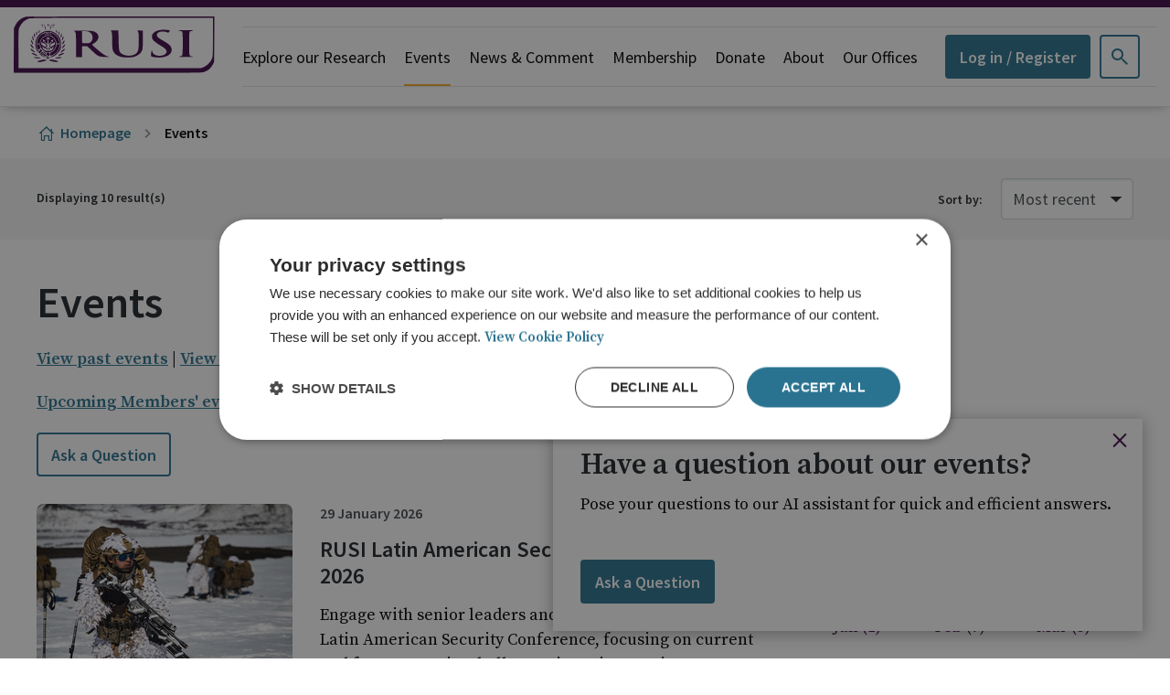

--- FILE ---
content_type: text/html;charset=UTF-8
request_url: https://my.rusi.org/events.html
body_size: 9598
content:


<!DOCTYPE html>
<!--[if lt IE 7]>      <html class="no-js lt-ie10 lt-ie9 lt-ie8 lt-ie7" lang="en"> <![endif]-->
<!--[if IE 7]>         <html class="no-js lt-ie10 lt-ie9 lt-ie8" lang="en"> <![endif]-->
<!--[if IE 8]>         <html class="no-js lt-ie10 lt-ie9" lang="en"> <![endif]-->
<!--[if IE 9]>         <html class="no-js lt-ie10 gt-ie8" lang="en"> <![endif]-->
<!--[if gt IE 9]><!--> <html class="no-js gt-ie8" lang="en"> <!--<![endif]-->
<!--[if lt IE 9]>
  <script src="//html5shiv.googlecode.com/svn/trunk/html5.js"></script>
<![endif]-->
	<head>
		

		





	<title>Events</title>
<script type="text/javascript" nonce="4797b7fcd057906083c360ed61f89d44">
		window.dataLayer = window.dataLayer || [];
		window.dataLayer.push( {"IsLoggedIn":false} );
	</script>
<!-- Google Tag Manager -->
<script nonce="4797b7fcd057906083c360ed61f89d44">(function(w,d,s,l,i){w[l]=w[l]||[];w[l].push({'gtm.start':
new Date().getTime(),event:'gtm.js'});var f=d.getElementsByTagName(s)[0],
j=d.createElement(s),dl=l!='dataLayer'?'&l='+l:'';j.async=true;j.src=
'https://www.googletagmanager.com/gtm.js?id='+i+dl;f.parentNode.insertBefore(j,f);
})(window,document,'script','dataLayer','GTM-KNWW5PM');</script>
<!-- End Google Tag Manager -->

<!-- Matomo Tag Manager -->
<script nonce="4797b7fcd057906083c360ed61f89d44">
  var _mtm = window._mtm = window._mtm || [];
  _mtm.push({'mtm.startTime': (new Date().getTime()), 'event': 'mtm.Start'});

  var dlUserID = dataLayer[0]?.UserID || "0";
  _mtm.push({ 'UserID': dlUserID });

  _paq = window._paq = window._paq || [];
  _paq.push(['setUserId', dlUserID]);

  (function() {
    var d=document, g=d.createElement('script'), s=d.getElementsByTagName('script')[0];
    g.async=true; g.src='https://cdn.matomo.cloud/rusi.matomo.cloud/container_xI1CrV0X.js'; s.parentNode.insertBefore(g,s);
  })();
</script>
<!-- End Matomo Tag Manager -->

	

	

	

	
		<link rel="canonical" href="https://my.rusi.org/events.html" />
	

	<meta name="robots" content="index,follow" />

	



	<meta property="og:title" content="Events" />
	<meta property="og:type"  content="website" />
	<meta property="og:url"   content="https://my.rusi.org/events.html" />
	
	
	<meta name="twitter:card" content="summary_large_image" />





		<meta charset="utf-8">
		<!--[if IE]> <meta http-equiv="X-UA-Compatible" content="IE=edge,chrome=1"> <![endif]-->
		<meta name="viewport" content="width=device-width, initial-scale=1, shrink-to-fit=no">

		

	
		<link rel="preconnect" href="//fonts.googleapis.com">
		<link rel="preconnect" href="//fonts.gstatic.com" crossorigin>
	


		<link href="/assets/img/favicon/favicon.ico" type="image/x-icon" rel="shortcut icon" />
<link href="/assets/img/favicon/favicon-96.png" sizes="96x96" type="image/png" rel="icon" />
<link href="/assets/img/favicon/favicon-64.png" sizes="64x64" type="image/png" rel="icon" />
<link href="/assets/img/favicon/favicon-32.png" sizes="32x32" type="image/png" rel="icon" />
<link href="/assets/img/favicon/favicon-16.png" sizes="16x16" type="image/png" rel="icon" />
<link href="/assets/img/favicon/apple-icon.png" type="image/png" rel="apple-touch-icon" />
<link href="/assets/img/favicon/apple-icon-180x180.png" sizes="180x180" type="image/png" rel="apple-touch-icon" />
<link href="/assets/img/favicon/apple-icon-167x167.png" sizes="167x167" type="image/png" rel="apple-touch-icon" />
<link href="/assets/img/favicon/apple-icon-152x152.png" sizes="152x152" type="image/png" rel="apple-touch-icon" />
<link href="/assets/img/favicon/apple-icon-120x120.png" sizes="120x120" type="image/png" rel="apple-touch-icon" />
		<link rel="stylesheet" type="text/css" href="//fonts.googleapis.com/css2?family=Source+Sans+Pro:ital,wght@0,300;0,400;0,600;1,400&family=Source+Serif+Pro:ital,wght@0,400;0,600;1,400&display=swap" async="true">
<link rel="stylesheet" type="text/css" href="/assets/css/pixl8core/lib/bootstrap.min.css">
<link rel="stylesheet" type="text/css" href="/assets/css/pixl8core/core/_82702aed.core.min.css">
<link rel="stylesheet" type="text/css" href="/assets/css/core/_2248c5b1.core.min.css">
<link rel="stylesheet" type="text/css" href="/assets/css/specific/announcements/_5a167632.announcements.min.css">
<link rel="stylesheet" type="text/css" href="/assets/css/specific/announcements-theme/_d41d8cd9.announcements-theme.min.css">
<link rel="stylesheet" type="text/css" href="/assets/css/specific/core-widgets/_b662f417.core-widgets.min.css">
<link rel="stylesheet" type="text/css" href="/assets/css/specific/core-widgets-theme/_1d233ba4.core-widgets-theme.min.css">
<link rel="stylesheet" type="text/css" href="/assets/css/specific/eventfolio-v2/_64d987ca.eventfolio-v2.min.css">
<link rel="stylesheet" type="text/css" href="/assets/css/specific/eventfolio-theme-v2/_7ab5650a.eventfolio-theme-v2.min.css">

		

		<style nonce="4797b7fcd057906083c360ed61f89d44">.async-hide { opacity: 0 !important} </style>

		
	</head>

	<body class="preload header-layout-single ems_event_calendar">
<!-- Google Tag Manager (noscript) -->
<noscript><iframe src="https://www.googletagmanager.com/ns.html?id=GTM-KNWW5PM"
height="0" width="0" style="display:none;visibility:hidden"></iframe></noscript>
<!-- End Google Tag Manager (noscript) -->
		

		<div id="overlay-background"></div>

		<div class="page-wrapper ">
			
			


	<header id="site-head" class="header  is-sticky">

		

		<div class="container">
			<div class="header-inner row-flex">
				<div class="header-inner-fixed-mobile-col header-logo-holder col-8 col-lg-4 align-self-center">
					


	<div class="header-logo">
		<a href="#contents" class="header-accessibility-link">Skip to content</a>
		<a href="https://my.rusi.org" class="header-logo-link">
			<picture>
				<source srcset="/assets/img/logo.svg" media="(max-width: 991px)">
				<img src="/assets/img/logo.svg" alt="RUSI&#x20;Logo" class="header-logo-image">
			</picture>
		</a>
	</div>


				</div>

				<div class="header-inner-fixed-mobile-col header-mobile-nav-btn-holder col-4 col-lg-8 d-flex d-lg-none align-items-center justify-content-end">
					
						
					
					
					<a href="#" class="header-mobile-nav-btn js-toggle-mobile-menu" aria-label="Show&#x2f;hide&#x20;navigation&#x20;drop&#x20;down">
						<span class="header-mobile-nav-btn-icon"></span>
					</a>
				</div>

				
					<div class="col-12 col-lg-8 main-nav-holder align-items-center justify-content-end">
						
							

	<nav class="main-nav">
		
			
		

		<ul class="main-nav-list">
			

			
				


	
		

		
		

		
			<li class="main-nav-item">
				<a class="main-nav-link" href="https://my.rusi.org/explore-our-research.html" data-page-id="3440C756-CCE5-4A77-B9815A3353F7362C">Explore our Research</a>

				
			</li>
		
	
		

		
		

		
			<li class="main-nav-item">
				<a class="main-nav-link" href="https://my.rusi.org/events.html" data-page-id="364C7D1B-6A99-4A1F-9F25139FB1E2611D">Events</a>

				
			</li>
		
	
		

		
		

		
			<li class="main-nav-item">
				<a class="main-nav-link" href="https://my.rusi.org/news-and-comment.html" data-page-id="DE612726-120B-40C5-84296FCE0790DA17">News & Comment</a>

				
			</li>
		
	
		

		
		

		
			<li class="main-nav-item has-sub-nav">
				<a class="main-nav-link" href="https://my.rusi.org/membership.html" data-page-id="AC265634-6C75-4330-B2E6A19E918F5B7C">Membership</a>

				
					<a href="#" class="sub-nav-toggler js-toggle-sub-nav" aria-label="Show&#x2f;hide&#x20;sub&#x20;navigation"></a>

					<ul class="sub-nav">
						


	
		

		
		

		
			<li class="sub-nav-item">
				<a class="sub-nav-link" href="https://my.rusi.org/membership/individual-membership.html" data-page-id="F2C1FACD-A809-457D-96B7A22F860AA3D7">Individual Membership</a>

				
			</li>
		
	
		

		
		

		
			<li class="sub-nav-item">
				<a class="sub-nav-link" href="https://my.rusi.org/membership/organisational-membership.html" data-page-id="955D669B-C20C-4A2B-8233E85FC233BB1F">Organisational Membership</a>

				
			</li>
		
	
		

		
		

		
			<li class="sub-nav-item">
				<a class="sub-nav-link" href="https://my.rusi.org/membership/nextgen.html" data-page-id="01BE7E70-1B9F-44FD-870C89857FD7EBA5">RUSI NextGen</a>

				
			</li>
		
	

					</ul>
				
			</li>
		
	
		

		
		

		
			<li class="main-nav-item">
				<a class="main-nav-link" href="https://my.rusi.org/donate.html" data-page-id="B0F7C40D-2BBA-48FB-B9B0E17D4A4EC8A5">Donate</a>

				
			</li>
		
	
		

		
		

		
			<li class="main-nav-item">
				<a class="main-nav-link" href="https://my.rusi.org/about.html" data-page-id="62809201-2279-41DC-9DEFCD524E42E042">About</a>

				
			</li>
		
	
		

		
		

		
			<li class="main-nav-item has-sub-nav">
				<a class="main-nav-link" href="https://my.rusi.org/our-offices.html" data-page-id="0F1C8A67-81BB-4128-9DB60F90EECAF030">Our Offices</a>

				
					<a href="#" class="sub-nav-toggler js-toggle-sub-nav" aria-label="Show&#x2f;hide&#x20;sub&#x20;navigation"></a>

					<ul class="sub-nav">
						


	
		

		
		

		
			<li class="sub-nav-item">
				<a class="sub-nav-link" href="https://my.rusi.org/our-offices/rusi-headquarters.html" data-page-id="17537A88-36A8-4ADD-B405CB54935B3B09">RUSI Headquarters</a>

				
			</li>
		
	
		

		
		

		
			<li class="sub-nav-item">
				<a class="sub-nav-link" href="https://my.rusi.org/our-offices/rusi-europe.html" data-page-id="016288A5-3B4A-439B-B016F285C0474B86">RUSI Europe</a>

				
			</li>
		
	
		

		
		

		
			<li class="sub-nav-item">
				<a class="sub-nav-link" href="https://my.rusi.org/our-offices/rusi-nairobi.html" data-page-id="E96C24C7-36B7-44C2-86369F57A83B6D5D">RUSI Nairobi</a>

				
			</li>
		
	

					</ul>
				
			</li>
		
	

			

			
				

				
					

	
		<li class="main-nav-item is-shop-basket ">
			
		</li>
	

	


	


	
		<li class="main-nav-item is-btn  ">
			<a class="btn btn-login btn-bordered" href="https://www.rusi.org/api/my-account/?ptrt=https://my.rusi.org/events.html">Log in / Register</a>
		</li>
	

				

				
			

			
				<li class="main-nav-item is-search is-btn">
					<a class="btn btn-secondary js-toggle-main-nav-search" href="#" aria-label="Show&#x20;site&#x20;search&#x20;form">
						<span class="main-nav-link-icon font-icon-search"></span>
					</a>
				</li>
			

			
		</ul>
	</nav>

						
					</div>
				
			</div>
		</div>

		
	</header>


			


	
	<div class="breadcrumb-row">
		<div class="container">
			<ol class="breadcrumb">
				<li class="breadcrumb-item is-label">You are here:</li>
				

	
		

		<li class="breadcrumb-item ">
			
				<a class="breadcrumb-link" href="https://my.rusi.org/">Homepage</a>
			
		</li>
	
		

		<li class="breadcrumb-item active">
			
				Events
			
		</li>
	



			</ol>
		</div>
	</div>


	

	



	<div class="results-count ">

		<div class="container">
			<div class="row">
				<div class="col-xs-12 col-md-6 col-sm-4">
					<div id="results-count-text" class="results-count-text">
						Displaying <span class='eventfolio-results-count'>0</span> result(s)
					</div>
				</div>

				
					<div class="col-xs-12 col-md-6 col-sm-8">
						<div class="results-count-right">
							
								


	<form action="#" method="get" class="form-sort mod-inline" >
		<div class="form-group" >
			<label for="sel-sort" class="form-label">Sort by:</label>
			<select id="sel-sort" name="sort" class="eventfolio-calendar-sortby form-control js-filter-input">
				
					<option value="date" data-order="asc" >Most recent</option>
				
			</select>
		</div>
	</form>

							
						</div>
					</div>
				
			</div>
		</div>
	</div>



	<div class="main-wrapper">
		<div class="contents" id="contents">
			

			<div class="main-content">
				<div class="container">
					<div class="eventfolio">
						
	
	
	
	
	

	


	
	
	
	
	

	


	
	
	
	
	

	


	
	
	
	
	

	






	<div class="row">
		<div class="col-xs-12">
			
				<h1>Events</h1>
			

			
				<p><a href="https://my.rusi.org/past-events.html" title="Past events">View past events</a>&nbsp;| <a href="https://rusi.org/event-recordings" title="Event recordings">View event recordings</a></p>

<p><a href="https://my.rusi.org/events.html?type=breakfast-briefing&amp;type=members-event-hybrid&amp;type=members-event-in-person&amp;type=members-event-online&amp;type=members-flagship-event&amp;type=organisation-members-event-in-person&amp;type=members-whitehall-briefing&amp;type=rusi-library &amp;sort=date&amp;order=asc">Upcoming Members&#39; events</a> | <a href="https://my.rusi.org/past-events.html?type=breakfast-briefing&amp;type=members-event-hybrid&amp;type=members-event-in-person&amp;type=members-event-online&amp;type=members-flagship-event&amp;type=organisation-members-event-in-person&amp;type=members-whitehall-briefing&amp;type=rusi-library &amp;pastevents=1&amp;sort=date&amp;order=desc">Past Members&#39; events</a> | <a href="https://www.rusi.org/members-event-recordings">Members&#39; event recordings</a></p>




	<div class="widget widget-button text-left">
		


<a href="https://rusi.knowbot.uk/" title="Ask a Question" class="btn btn-bordered">Ask a Question</a>
	</div>

			
		</div>

		<div class="col-xs-12 col-md-4 pull-right" >
			<aside class="sidebar">
				
				


	<div class="widget-filter-offcanvas-mobile">

		<div class="widget-filter-offcanvas-trigger">
			<a href="#events-filter" class="btn btn-bordered" data-toggle="collapse">Filter</a>
			<a href="#events-filter" class="btn btn-bordered btn-icon" data-toggle="collapse"><span class="font-icon-down"></span></a>
		</div>

		<div class="widget widget-filter" id="events-filter" >
			<a href="#events-filter" class="widget-filter-offcanvas-close" data-toggle="collapse" aria-label="Close"><span aria-hidden="true">&times;</span></a>

			<div class="widget-content">

				<form action="https://my.rusi.org/events.html" data-ajax-url="https://my.rusi.org/ems/eventCalendar/ajaxResults/" data-page-size="10" method="get" class="eventfolio-calendar-filters">
					<div class="collapsible">

						

	<div class="collapsible-item is-open mod-calendar">
		<h4 class="collapsible-item-header">
			<a href="#filter-calendar" data-toggle="collapse" class="collapsed" aria-expanded=true>Date</a>
		</h4>
		<div id="filter-calendar" class="collapsible-item-content collapse in">
			<div class="eventfolio-events-calendar" data-initial-year="" data-initial-month="" data-min-year="2026" data-max-year="2026">
				<div class="calendar-header">
					<a href="#" class="calendar-header-nav mod-prev" aria-label="Previous">
						<span class="icon-left"></span>
					</a>

					<div class="calendar-header-text">2026</div>

					<a href="#" class="calendar-header-nav mod-next" aria-label="Next">
						<span class="icon-right"></span>
					</a>
				</div>
				<table class="calendar-table">
					<tbody>
						<tr>
							<td><a href="#">Jan <span class="event-count"></span></a></td>
							<td><a href="#">Feb <span class="event-count"></span></a></td>
							<td><a href="#">Mar <span class="event-count"></span></a></td>
						</tr>
						<tr>
							<td><a href="#">Apr <span class="event-count"></span></a></td>
							<td><a href="#">May <span class="event-count"></span></a></td>
							<td><a href="#">Jun <span class="event-count"></span></a></td>
						</tr>
						<tr>
							<td><a href="#">Jul <span class="event-count"></span></a></td>
							<td><a href="#">Aug <span class="event-count"></span></a></td>
							<td><a href="#">Sep <span class="event-count"></span></a></td>
						</tr>
						<tr>
							<td><a href="#">Oct <span class="event-count"></span></a></td>
							<td><a href="#">Nov <span class="event-count"></span></a></td>
							<td><a href="#">Dec <span class="event-count"></span></a></td>
						</tr>
					</tbody>
				</table>
				<input type="hidden" name="date" value="">
			</div>
			
		</div>
	</div>


						
							
								
									



	<div class="collapsible-item">
		<h4 class="collapsible-item-header"><a href="#filter-type" data-toggle="collapse" >Event type</a></h4>
		<div id="filter-type" class="collapsible-item-content collapse ">
			<div class="form-group">
				<div class="form-field">
					
						

						
						<div class="checkbox">
							<input type="checkbox" name="type" id="type-1" value="conference-in-person" class="js-filter-input js-submit-on-change " >
							<label for="type-1">Conference: In Person</label>
						</div>
					
						

						
						<div class="checkbox">
							<input type="checkbox" name="type" id="type-2" value="fliff-network-event" class="js-filter-input js-submit-on-change " >
							<label for="type-2">FLIFF Network Event</label>
						</div>
					
						

						
						<div class="checkbox">
							<input type="checkbox" name="type" id="type-3" value="members-event-online" class="js-filter-input js-submit-on-change " >
							<label for="type-3">Members Event: Online</label>
						</div>
					
						

						
						<div class="checkbox">
							<input type="checkbox" name="type" id="type-4" value="members-flagship-event" class="js-filter-input js-submit-on-change " >
							<label for="type-4">Members' Flagship Event</label>
						</div>
					
						

						
						<div class="checkbox">
							<input type="checkbox" name="type" id="type-5" value="nextgen-event" class="js-filter-input js-submit-on-change " >
							<label for="type-5">NextGen Event</label>
						</div>
					
						

						
						<div class="checkbox">
							<input type="checkbox" name="type" id="type-6" value="members-whitehall-briefing" class="js-filter-input js-submit-on-change " >
							<label for="type-6">Organisation Members Whitehall Briefing</label>
						</div>
					
						

						
						<div class="checkbox">
							<input type="checkbox" name="type" id="type-7" value="research-event-in-person" class="js-filter-input js-submit-on-change " >
							<label for="type-7">Research Event: In Person</label>
						</div>
					
						

						
						<div class="checkbox">
							<input type="checkbox" name="type" id="type-8" value="webinar-open-to-all" class="js-filter-input js-submit-on-change " >
							<label for="type-8">Webinar: Open-to-all</label>
						</div>
					
					
				</div>
			</div>
		</div>
	</div>



								
							
								
									



	<div class="collapsible-item">
		<h4 class="collapsible-item-header"><a href="#filter-location" data-toggle="collapse" >Location</a></h4>
		<div id="filter-location" class="collapsible-item-content collapse ">
			<div class="form-group">
				<div class="form-field">
					
						

						
						<div class="checkbox">
							<input type="checkbox" name="location" id="location-1" value="Location%3A+London" class="js-filter-input js-submit-on-change " >
							<label for="location-1">Location: London</label>
						</div>
					
						

						
						<div class="checkbox">
							<input type="checkbox" name="location" id="location-2" value="Location%3A+London+and+Online" class="js-filter-input js-submit-on-change " >
							<label for="location-2">Location: London and Online</label>
						</div>
					
					
				</div>
			</div>
		</div>
	</div>



								
							
								
									



	<div class="collapsible-item">
		<h4 class="collapsible-item-header"><a href="#filter-topic" data-toggle="collapse" >Topic</a></h4>
		<div id="filter-topic" class="collapsible-item-content collapse ">
			<div class="form-group">
				<div class="form-field">
					
						

						
						<div class="checkbox">
							<input type="checkbox" name="topic" id="topic-1" value="financial-crime-and-security" class="js-filter-input js-submit-on-change " >
							<label for="topic-1">Financial Crime and Security</label>
						</div>
					
						

						
						<div class="checkbox">
							<input type="checkbox" name="topic" id="topic-2" value="international-security-and-diplomacy" class="js-filter-input js-submit-on-change " >
							<label for="topic-2">International Security and Diplomacy</label>
						</div>
					
						

						
						<div class="checkbox">
							<input type="checkbox" name="topic" id="topic-3" value="military-domains-and-strategy" class="js-filter-input js-submit-on-change " >
							<label for="topic-3">Military Domains and Strategy</label>
						</div>
					
						

						
						<div class="checkbox">
							<input type="checkbox" name="topic" id="topic-4" value="sanctions-and-proliferation-financing" class="js-filter-input js-submit-on-change " >
							<label for="topic-4">Sanctions and Proliferation Financing</label>
						</div>
					
					
				</div>
			</div>
		</div>
	</div>



								
							
								
									



	<div class="collapsible-item">
		<h4 class="collapsible-item-header"><a href="#filter-region" data-toggle="collapse" >Region</a></h4>
		<div id="filter-region" class="collapsible-item-content collapse ">
			<div class="form-group">
				<div class="form-field">
					
						

						
						<div class="checkbox">
							<input type="checkbox" name="region" id="region-1" value="latin-america" class="js-filter-input js-submit-on-change " >
							<label for="region-1">Latin America</label>
						</div>
					
						

						
						<div class="checkbox">
							<input type="checkbox" name="region" id="region-2" value="ukraine" class="js-filter-input js-submit-on-change " >
							<label for="region-2">Ukraine</label>
						</div>
					
					
				</div>
			</div>
		</div>
	</div>



								
							
						

						
					</div>
				</form>

			</div>

		</div>
	</div>


				
				


	

			</aside>
		</div>

		<div class="col-xs-12 col-md-8 pull-left">
			<div id="result-section" class="result-section entry" >
				



	



	<div class="result-section-active-filter hide" id="result-section-active-filter">

		


	<span class="result-section-active-filter-label" style="">Active filters:</span>

	



	</div>



	<div class="eventfolio-calendar-message">
		
	</div>

	<div class="eventfolio-calendar-tabs">
	</div>

	<div id="event-section-list" class="eventfolio-calendar-events article-list events-list article-list-row">
		


	<article class="eventfolio-calendar-event article-list-item event-list-item ">
		<div class="article-wrapper">
			
				<div class="article-img">
					<a href="https://my.rusi.org/events/rusi-latin-american-security-conference-2026.html">
						

	<picture>
		
			<source media="(min-width: 576px)" srcset="https://my.rusi.org/static/6b2fe742-f2e2-450b-b125806792e9fc19/eventrowlistingimage576_fb7d260b92153f5235e396cc75c192a3_4a7c7e45a350/ANTUCO-BiO-BiO-CHILE-9279356Sgt-Jean-Sanon-US-Army-South1080x720.jpg">
		
			<source media="(min-width: 481px)" srcset="https://my.rusi.org/static/6b2fe742-f2e2-450b-b125806792e9fc19/eventrowlistingimage481_14e6874ce34be97772f6319c879e8a93_4a7c7e45a350/ANTUCO-BiO-BiO-CHILE-9279356Sgt-Jean-Sanon-US-Army-South1080x720.jpg">
		

		


	<img src="https://my.rusi.org/static/6b2fe742-f2e2-450b-b125806792e9fc19/eventrowlistingimagedefault_4d12532919c64e60a22baf03232bbf94_4a7c7e45a350/ANTUCO-BiO-BiO-CHILE-9279356Sgt-Jean-Sanon-US-Army-South1080x720.jpg"
		 alt="ANTUCO-BíO-BíO-CHILE-9279356_Sgt-Jean-Sanon-US-Army-South_1080x720.jpg"
		
		
	/>


	</picture>

					</a>
					


	<div class="event-badge-wrap">
		

		

		
	</div>

				</div>
			

			<div class="article-details">
				

				



	<div class="article-pre-meta">
		
		
			<div class="meta article-date">
				29 January 2026
			</div>
		
	</div>





				<h4 class="article-title">
					<a href="https://my.rusi.org/events/rusi-latin-american-security-conference-2026.html">
						RUSI Latin American Security Conference 2026
					</a>
				</h4>

				
					
				

				
					<div class="article-teaser">
						<p>Engage with senior leaders and scholars at the fourth Latin American Security Conference, focusing on current and future security challenges in Latin America.</p>
					</div>
				

				



	<div class="article-post-meta">

		

		

		

		
			<span class="event-venue" >Location: London and Online</span>
		
	</div>



				
			</div>
		</div>
	</article>



	<article class="eventfolio-calendar-event article-list-item event-list-item ">
		<div class="article-wrapper">
			
				<div class="article-img">
					<a href="https://my.rusi.org/events/new-date-a-conversation-with-the-rt-hon-the-baroness-may-of-maidenhead.html">
						

	<picture>
		
			<source media="(min-width: 576px)" srcset="https://my.rusi.org/static/6b0bc367-2e6b-4e08-950f7a7964a2571e/eventrowlistingimage576_fb7d260b92153f5235e396cc75c192a3_4a7c7e45a350/Rt-Hon-Baroness-May-of-Maidenhead-1080x720.jpg">
		
			<source media="(min-width: 481px)" srcset="https://my.rusi.org/static/6b0bc367-2e6b-4e08-950f7a7964a2571e/eventrowlistingimage481_14e6874ce34be97772f6319c879e8a93_4a7c7e45a350/Rt-Hon-Baroness-May-of-Maidenhead-1080x720.jpg">
		

		


	<img src="https://my.rusi.org/static/6b0bc367-2e6b-4e08-950f7a7964a2571e/eventrowlistingimagedefault_4d12532919c64e60a22baf03232bbf94_4a7c7e45a350/Rt-Hon-Baroness-May-of-Maidenhead-1080x720.jpg"
		 alt="Rt-Hon-Baroness-May-of-Maidenhead-1080x720.jpg"
		
		
	/>


	</picture>

					</a>
					


	<div class="event-badge-wrap">
		

		

		
	</div>

				</div>
			

			<div class="article-details">
				

				



	<div class="article-pre-meta">
		
		
			<div class="meta article-date">
				4 February 2026
			</div>
		
	</div>





				<h4 class="article-title">
					<a href="https://my.rusi.org/events/new-date-a-conversation-with-the-rt-hon-the-baroness-may-of-maidenhead.html">
						 New Date - A Conversation with The Rt Hon. the Baroness May of Maidenhead
					</a>
				</h4>

				
					
				

				
					<div class="article-teaser">
						<p>The Rt Hon. the Baroness May of Maidenhead will give a keynote address and conversation with Tom Keatinge, CFS Director, on the intersection of finance and security.</p>
					</div>
				

				



	<div class="article-post-meta">

		

		
			<span class="badge event-type-badge" >Research Event: In Person</span>
		

		

		
			<span class="event-venue" >Location: London</span>
		
	</div>



				
			</div>
		</div>
	</article>



	<article class="eventfolio-calendar-event article-list-item event-list-item ">
		<div class="article-wrapper">
			
				<div class="article-img">
					<a href="https://my.rusi.org/events/inside-the-war-room-a-discussion-with-policymakers-steering-finance-in-ukraine.html">
						

	<picture>
		
			<source media="(min-width: 576px)" srcset="https://my.rusi.org/static/e87e18d0-6a02-4691-828e62c3e4941fae/eventrowlistingimage576_fb7d260b92153f5235e396cc75c192a3_4a7c7e45a350/independence-monument-kyiv-maidan-nezalezhnosti-1168x440.webp">
		
			<source media="(min-width: 481px)" srcset="https://my.rusi.org/static/e87e18d0-6a02-4691-828e62c3e4941fae/eventrowlistingimage481_14e6874ce34be97772f6319c879e8a93_4a7c7e45a350/independence-monument-kyiv-maidan-nezalezhnosti-1168x440.webp">
		

		


	<img src="https://my.rusi.org/static/e87e18d0-6a02-4691-828e62c3e4941fae/eventrowlistingimagedefault_4d12532919c64e60a22baf03232bbf94_4a7c7e45a350/independence-monument-kyiv-maidan-nezalezhnosti-1168x440.webp"
		 alt="independence-monument-kyiv-maidan-nezalezhnosti-1168x440.webp"
		
		
	/>


	</picture>

					</a>
					


	<div class="event-badge-wrap">
		

		

		
	</div>

				</div>
			

			<div class="article-details">
				

				



	<div class="article-pre-meta">
		
		
			<div class="meta article-date">
				5 February 2026
			</div>
		
	</div>





				<h4 class="article-title">
					<a href="https://my.rusi.org/events/inside-the-war-room-a-discussion-with-policymakers-steering-finance-in-ukraine.html">
						Inside the War Room: A Discussion with Policymakers Steering Finance in Ukraine
					</a>
				</h4>

				
					
				

				
					<div class="article-teaser">
						<p>A conversation with Ukrainian policymakers on financial integrity in Ukraine and on navigating policymaking during wartime.  </p>
					</div>
				

				



	<div class="article-post-meta">

		

		
			<span class="badge event-type-badge" >FLIFF Network Event</span>
		

		

		
			<span class="event-venue" >Location: London</span>
		
	</div>



				
			</div>
		</div>
	</article>



	<article class="eventfolio-calendar-event article-list-item event-list-item ">
		<div class="article-wrapper">
			
				<div class="article-img">
					<a href="https://my.rusi.org/events/the-next-phase-of-uk-cyber-strategy.html">
						

	<picture>
		
			<source media="(min-width: 576px)" srcset="https://my.rusi.org/static/e5a21906-6748-441c-901632ee3c163f9a/eventrowlistingimage576_fb7d260b92153f5235e396cc75c192a3_4a7c7e45a350/ChatGPT-Image-Jan-12-2026-111949-PMJamie-MacColl.jpg">
		
			<source media="(min-width: 481px)" srcset="https://my.rusi.org/static/e5a21906-6748-441c-901632ee3c163f9a/eventrowlistingimage481_14e6874ce34be97772f6319c879e8a93_4a7c7e45a350/ChatGPT-Image-Jan-12-2026-111949-PMJamie-MacColl.jpg">
		

		


	<img src="https://my.rusi.org/static/e5a21906-6748-441c-901632ee3c163f9a/eventrowlistingimagedefault_4d12532919c64e60a22baf03232bbf94_4a7c7e45a350/ChatGPT-Image-Jan-12-2026-111949-PMJamie-MacColl.jpg"
		 alt="ChatGPT Image Jan 12, 2026, 11_19_49 PM_Jamie MacColl.jpg"
		
		
	/>


	</picture>

					</a>
					


	<div class="event-badge-wrap">
		

		

		
	</div>

				</div>
			

			<div class="article-details">
				

				



	<div class="article-pre-meta">
		
		
			<div class="meta article-date">
				10 February 2026
			</div>
		
	</div>





				<h4 class="article-title">
					<a href="https://my.rusi.org/events/the-next-phase-of-uk-cyber-strategy.html">
						The Next Phase Of UK Cyber Strategy
					</a>
				</h4>

				
					
				

				
					<div class="article-teaser">
						<p>A panel event to celebrate the launch of a forthcoming RUSI paper on the next iteration of the UK National Cyber Strategy. </p>
					</div>
				

				



	<div class="article-post-meta">

		

		
			<span class="badge event-type-badge" >Research Event: In Person</span>
		

		

		
			<span class="event-venue" >Location: London</span>
		
	</div>



				
			</div>
		</div>
	</article>



	<article class="eventfolio-calendar-event article-list-item event-list-item ">
		<div class="article-wrapper">
			
				<div class="article-img">
					<a href="https://my.rusi.org/events/talking-to-china-the-future-of-uk-china-relations.html">
						

	<picture>
		
			<source media="(min-width: 576px)" srcset="https://my.rusi.org/static/553d5f6b-f946-44aa-9a62afbcef09fb0d/eventrowlistingimage576_fb7d260b92153f5235e396cc75c192a3_4a7c7e45a350/Prime-Minister-Sir-Keir-Starmer-and-President-Xi-Jinping-image.jpg">
		
			<source media="(min-width: 481px)" srcset="https://my.rusi.org/static/553d5f6b-f946-44aa-9a62afbcef09fb0d/eventrowlistingimage481_14e6874ce34be97772f6319c879e8a93_4a7c7e45a350/Prime-Minister-Sir-Keir-Starmer-and-President-Xi-Jinping-image.jpg">
		

		


	<img src="https://my.rusi.org/static/553d5f6b-f946-44aa-9a62afbcef09fb0d/eventrowlistingimagedefault_4d12532919c64e60a22baf03232bbf94_4a7c7e45a350/Prime-Minister-Sir-Keir-Starmer-and-President-Xi-Jinping-image.jpg"
		 alt="Prime-Minister-Sir-Keir-Starmer-and-President-Xi-Jinping-image.jpg"
		
		
	/>


	</picture>

					</a>
					


	<div class="event-badge-wrap">
		

		

		
	</div>

				</div>
			

			<div class="article-details">
				

				



	<div class="article-pre-meta">
		
		
			<div class="meta article-date">
				17 February 2026
			</div>
		
	</div>





				<h4 class="article-title">
					<a href="https://my.rusi.org/events/talking-to-china-the-future-of-uk-china-relations.html">
						Talking to China: The Future of UK-China Relations 
					</a>
				</h4>

				
					
				

				
					<div class="article-teaser">
						<p>A panel of RUSI experts will discuss the future of UK-China Relations. </p>
					</div>
				

				



	<div class="article-post-meta">

		
			<span class="badge"><span class="font-icon-film"></span></span>
		

		
			<span class="badge event-type-badge" >Members Event: Online</span>
		

		

		
	</div>



				
			</div>
		</div>
	</article>



	<article class="eventfolio-calendar-event article-list-item event-list-item ">
		<div class="article-wrapper">
			
				<div class="article-img">
					<a href="https://my.rusi.org/events/fallout-america-s-failure-to-disarm-north-korea.html">
						

	<picture>
		
			<source media="(min-width: 576px)" srcset="https://my.rusi.org/static/fd30ed81-68b4-47a4-8a91c1e466e0213a/eventrowlistingimage576_fb7d260b92153f5235e396cc75c192a3_4a7c7e45a350/30355766978d6c7c45170oJack-Crawford.png">
		
			<source media="(min-width: 481px)" srcset="https://my.rusi.org/static/fd30ed81-68b4-47a4-8a91c1e466e0213a/eventrowlistingimage481_14e6874ce34be97772f6319c879e8a93_4a7c7e45a350/30355766978d6c7c45170oJack-Crawford.png">
		

		


	<img src="https://my.rusi.org/static/fd30ed81-68b4-47a4-8a91c1e466e0213a/eventrowlistingimagedefault_4d12532919c64e60a22baf03232bbf94_4a7c7e45a350/30355766978d6c7c45170oJack-Crawford.png"
		 alt="30355766978_d6c7c45170_o_Jack Crawford.png"
		
		
	/>


	</picture>

					</a>
					


	<div class="event-badge-wrap">
		

		

		
	</div>

				</div>
			

			<div class="article-details">
				

				



	<div class="article-pre-meta">
		
		
			<div class="meta article-date">
				19 February 2026
			</div>
		
	</div>





				<h4 class="article-title">
					<a href="https://my.rusi.org/events/fallout-america-s-failure-to-disarm-north-korea.html">
						Fallout: America's Failure to Disarm North Korea
					</a>
				</h4>

				
					
				

				
					<div class="article-teaser">
						<p>A tour of nuclear negotiations, fierce policy debates, and diplomatic gambits, recounting how perilously close the US and North Korea have come to nuclear confrontation. </p>
					</div>
				

				



	<div class="article-post-meta">

		
			<span class="badge"><span class="font-icon-film"></span></span>
		

		
			<span class="badge event-type-badge" >Webinar: Open-to-all</span>
		

		

		
	</div>



				
			</div>
		</div>
	</article>



	<article class="eventfolio-calendar-event article-list-item event-list-item ">
		<div class="article-wrapper">
			
				<div class="article-img">
					<a href="https://my.rusi.org/events/everybody-loves-our-dollars-with-oliver-bullough.html">
						

	<picture>
		
			<source media="(min-width: 576px)" srcset="https://my.rusi.org/static/01622f28-db71-434a-86239284bbc405bf/eventrowlistingimage576_fb7d260b92153f5235e396cc75c192a3_4a7c7e45a350/everybody-loves-our-dollars-imageTom-Keatinge.jpg">
		
			<source media="(min-width: 481px)" srcset="https://my.rusi.org/static/01622f28-db71-434a-86239284bbc405bf/eventrowlistingimage481_14e6874ce34be97772f6319c879e8a93_4a7c7e45a350/everybody-loves-our-dollars-imageTom-Keatinge.jpg">
		

		


	<img src="https://my.rusi.org/static/01622f28-db71-434a-86239284bbc405bf/eventrowlistingimagedefault_4d12532919c64e60a22baf03232bbf94_4a7c7e45a350/everybody-loves-our-dollars-imageTom-Keatinge.jpg"
		 alt="everybody loves our dollars image_Tom Keatinge.jpg"
		
		
	/>


	</picture>

					</a>
					


	<div class="event-badge-wrap">
		

		

		
	</div>

				</div>
			

			<div class="article-details">
				

				



	<div class="article-pre-meta">
		
		
			<div class="meta article-date">
				25 February 2026
			</div>
		
	</div>





				<h4 class="article-title">
					<a href="https://my.rusi.org/events/everybody-loves-our-dollars-with-oliver-bullough.html">
						Everybody Loves Our Dollars: A Conversation with Oliver Bullough
					</a>
				</h4>

				
					
				

				
					<div class="article-teaser">
						<p>Oliver Bullough, journalist and bestselling author discusses his new book Everybody Loves Our Dollars: How Money Laundering Won. </p>
					</div>
				

				



	<div class="article-post-meta">

		

		
			<span class="badge event-type-badge" >Research Event: In Person</span>
		

		

		
			<span class="event-venue" >Location: London</span>
		
	</div>



				
			</div>
		</div>
	</article>



	<article class="eventfolio-calendar-event article-list-item event-list-item ">
		<div class="article-wrapper">
			
				<div class="article-img">
					<a href="https://my.rusi.org/events/securing-uk-critical-supply-chains-in-a-volatile-world.html">
						

	<picture>
		
			<source media="(min-width: 576px)" srcset="https://my.rusi.org/static/ed3fd819-7d76-4cc5-a80e83b3b40f1487/eventrowlistingimage576_fb7d260b92153f5235e396cc75c192a3_4a7c7e45a350/Chris-McDonald-MP-image.jpg">
		
			<source media="(min-width: 481px)" srcset="https://my.rusi.org/static/ed3fd819-7d76-4cc5-a80e83b3b40f1487/eventrowlistingimage481_14e6874ce34be97772f6319c879e8a93_4a7c7e45a350/Chris-McDonald-MP-image.jpg">
		

		


	<img src="https://my.rusi.org/static/ed3fd819-7d76-4cc5-a80e83b3b40f1487/eventrowlistingimagedefault_4d12532919c64e60a22baf03232bbf94_4a7c7e45a350/Chris-McDonald-MP-image.jpg"
		 alt="Chris-McDonald-MP-image.jpg"
		
		
	/>


	</picture>

					</a>
					


	<div class="event-badge-wrap">
		

		

		
	</div>

				</div>
			

			<div class="article-details">
				

				



	<div class="article-pre-meta">
		
		
			<div class="meta article-date">
				26 February 2026
			</div>
		
	</div>





				<h4 class="article-title">
					<a href="https://my.rusi.org/events/securing-uk-critical-supply-chains-in-a-volatile-world.html">
						Securing UK Critical Supply Chains in a Volatile World
					</a>
				</h4>

				
					
				

				
					<div class="article-teaser">
						<p>Join us for an exclusive Whitehall Briefing by Chris McDonald MP, Minister for Industry, Department for Energy Security and Net Zero, and the Department for Business and Trade.   </p>
					</div>
				

				



	<div class="article-post-meta">

		

		
			<span class="badge event-type-badge" >Organisation Members Whitehall Briefing</span>
		

		

		
			<span class="event-venue" >Location: London</span>
		
	</div>



				
			</div>
		</div>
	</article>



	<article class="eventfolio-calendar-event article-list-item event-list-item ">
		<div class="article-wrapper">
			
				<div class="article-img">
					<a href="https://my.rusi.org/events/rusi-nextgen-international-women-s-day-2026-allyship-supporting-women-in-security-and-defence.html">
						

	<picture>
		
			<source media="(min-width: 576px)" srcset="https://my.rusi.org/static/aafca16a-0f72-400b-ac50a4682dadd810/eventrowlistingimage576_fb7d260b92153f5235e396cc75c192a3_4a7c7e45a350/NextGen-IWD-2026Danielle-Prieto.jpg">
		
			<source media="(min-width: 481px)" srcset="https://my.rusi.org/static/aafca16a-0f72-400b-ac50a4682dadd810/eventrowlistingimage481_14e6874ce34be97772f6319c879e8a93_4a7c7e45a350/NextGen-IWD-2026Danielle-Prieto.jpg">
		

		


	<img src="https://my.rusi.org/static/aafca16a-0f72-400b-ac50a4682dadd810/eventrowlistingimagedefault_4d12532919c64e60a22baf03232bbf94_4a7c7e45a350/NextGen-IWD-2026Danielle-Prieto.jpg"
		 alt="NextGen IWD 2026_Danielle Prieto.jpg"
		
		
	/>


	</picture>

					</a>
					


	<div class="event-badge-wrap">
		

		

		
	</div>

				</div>
			

			<div class="article-details">
				

				



	<div class="article-pre-meta">
		
		
			<div class="meta article-date">
				5 March 2026
			</div>
		
	</div>





				<h4 class="article-title">
					<a href="https://my.rusi.org/events/rusi-nextgen-international-women-s-day-2026-allyship-supporting-women-in-security-and-defence.html">
						RUSI NextGen International Women’s Day 2026: Allyship & Supporting Women in Security and Defence
					</a>
				</h4>

				
					
				

				
					<div class="article-teaser">
						<p>Join the NextGen community for our annual networking event with leading women in the defence and security sector.</p>
					</div>
				

				



	<div class="article-post-meta">

		

		
			<span class="badge event-type-badge" >NextGen Event</span>
		

		

		
			<span class="event-venue" >Location: London</span>
		
	</div>



				
			</div>
		</div>
	</article>



	<article class="eventfolio-calendar-event article-list-item event-list-item ">
		<div class="article-wrapper">
			
				<div class="article-img">
					<a href="https://my.rusi.org/events/rusi-combat-air-power-conference-2026.html">
						

	<picture>
		
			<source media="(min-width: 576px)" srcset="https://my.rusi.org/static/460a01f3-77ec-424c-9760edf2c276406f/eventrowlistingimage576_fb7d260b92153f5235e396cc75c192a3_4a7c7e45a350/f-35oggripen3-2024-artikel-N7MUo41080x720px.jpg">
		
			<source media="(min-width: 481px)" srcset="https://my.rusi.org/static/460a01f3-77ec-424c-9760edf2c276406f/eventrowlistingimage481_14e6874ce34be97772f6319c879e8a93_4a7c7e45a350/f-35oggripen3-2024-artikel-N7MUo41080x720px.jpg">
		

		


	<img src="https://my.rusi.org/static/460a01f3-77ec-424c-9760edf2c276406f/eventrowlistingimagedefault_4d12532919c64e60a22baf03232bbf94_4a7c7e45a350/f-35oggripen3-2024-artikel-N7MUo41080x720px.jpg"
		 alt="f-35oggripen3-2024-artikel-N7MUo4_1080x720px.jpg"
		
		
	/>


	</picture>

					</a>
					


	<div class="event-badge-wrap">
		

		

		
	</div>

				</div>
			

			<div class="article-details">
				

				



	<div class="article-pre-meta">
		
		
			<div class="meta article-date">
				12 March 2026
			</div>
		
	</div>





				<h4 class="article-title">
					<a href="https://my.rusi.org/events/rusi-combat-air-power-conference-2026.html">
						RUSI Combat Air Power Conference 2026
					</a>
				</h4>

				
					
				

				
					<div class="article-teaser">
						<p>Join senior air force leaders, policymakers, and industry experts to discuss strategies for enhancing deterrence credibility and operational effectiveness.</p>
					</div>
				

				



	<div class="article-post-meta">

		

		
			<span class="badge event-type-badge" >Conference: In Person</span>
		

		

		
			<span class="event-venue" >Location: London</span>
		
	</div>



				
			</div>
		</div>
	</article>

	</div>

	<div class="eventfolio-calendar-load-more article-list-more">
		<a class="btn eventfolio-calendar-load-more-button">
			Show more events
		</a>
	</div>

			</div>
		</div>
	</div>

					</div>

					
				</div>
			</div>

			
	

		</div>
	</div>


			


	<footer class="footer footer-variant-6">
		<div class="footer-main">
			<div class="container">
				<div class="row-flex">
					<div class="col-lg-12">
						
							<div class="footer-widget-socials-links  footer-social-links">
								<p>CONNECT WITH US</p>
								


	<ul class="social-link-list" role="list" aria-label="Social channels">
		






	<li class="social-link-item">
		


<a href="https://twitter.com/RUSI_org" class="social-link" aria-label="twitter"><span class='font-icon font-icon-twitter'></span></a>
	</li>







	<li class="social-link-item">
		


<a href="https://www.linkedin.com/company/royal-united-services-institute" class="social-link" aria-label="linkedin"><span class='font-icon font-icon-linkedin'></span></a>
	</li>







	<li class="social-link-item">
		


<a href="https://bsky.app/profile/rusi.bsky.social" class="social-link" aria-label="bluesky"><span class='font-icon font-icon-bluesky'></span></a>
	</li>







	<li class="social-link-item">
		


<a href="https://youtube.com/user/RUSIONLINE" class="social-link" aria-label="youtube"><span class='font-icon font-icon-youtube'></span></a>
	</li>







	<li class="social-link-item">
		


<a href="https://facebook.com/RUSI.org" class="social-link" aria-label="facebook"><span class='fa fab fa-facebook'></span></a>
	</li>







	<li class="social-link-item">
		


<a href="https://www.instagram.com/rusi_org/" class="social-link" aria-label="instagram"><span class='font-icon font-icon-instagram'></span></a>
	</li>

	</ul>

							</div>
						
					</div>

					<div class="col-lg-8 footer-directory-links">
						
							

	<nav class="footer-nav" aria-label="Footer">
		<div class="panel-group footer-panel-group" id="footer-directory-link-accordion" >
			




	<div class="panel footer-panel" >
		<div class="footer-nav-list-heading" id="directory-heading-277F78EF-03AA-46F1-AFE4DB6897CA7ACC">
			<h5 class="footer-nav-list-title">
				<a class="footer-nav-list-title-link" role="button" data-toggle="collapse" data-parent="#footer-directory-link-accordion" href="#collapse-277F78EF-03AA-46F1-AFE4DB6897CA7ACC" aria-controls="collapse-277F78EF-03AA-46F1-AFE4DB6897CA7ACC">
					Explore RUSI
				</a>
			</h5>
		</div>

		

		
			<div id="collapse-277F78EF-03AA-46F1-AFE4DB6897CA7ACC" class="footer-nav-list-collapse collapse" aria-labelledby="directory-heading-277F78EF-03AA-46F1-AFE4DB6897CA7ACC">
				<div class="footer-nav-list-body">
					<ul class="footer-nav-list" id="footer-nav-list-277F78EF-03AA-46F1-AFE4DB6897CA7ACC">
						
			



	<li class="footer-nav-list-item">
		


<a href="https://my.rusi.org/explore-our-research/topics.html" class="footer-nav-link">Topics</a>
	</li>




	<li class="footer-nav-list-item">
		


<a href="https://my.rusi.org/explore-our-research/regions.html" class="footer-nav-link">Regions</a>
	</li>




	<li class="footer-nav-list-item">
		


<a href="https://my.rusi.org/explore-our-research/research-groups.html" class="footer-nav-link">Research Groups & Experts</a>
	</li>




	<li class="footer-nav-list-item">
		


<a href="https://my.rusi.org/explore-our-research/publications.html" class="footer-nav-link">Publications</a>
	</li>

		
					</ul>
				</div>
			</div>
		
	</div>





	<div class="panel footer-panel" >
		<div class="footer-nav-list-heading" id="directory-heading-88812972-E69C-44A3-8D6E0C5609B8A6CB">
			<h5 class="footer-nav-list-title">
				<a class="footer-nav-list-title-link" role="button" data-toggle="collapse" data-parent="#footer-directory-link-accordion" href="#collapse-88812972-E69C-44A3-8D6E0C5609B8A6CB" aria-controls="collapse-88812972-E69C-44A3-8D6E0C5609B8A6CB">
					Popular Links
				</a>
			</h5>
		</div>

		

		
			<div id="collapse-88812972-E69C-44A3-8D6E0C5609B8A6CB" class="footer-nav-list-collapse collapse" aria-labelledby="directory-heading-88812972-E69C-44A3-8D6E0C5609B8A6CB">
				<div class="footer-nav-list-body">
					<ul class="footer-nav-list" id="footer-nav-list-88812972-E69C-44A3-8D6E0C5609B8A6CB">
						
			



	<li class="footer-nav-list-item">
		


<a href="https://my.rusi.org/events.html" class="footer-nav-link">Events</a>
	</li>




	<li class="footer-nav-list-item">
		


<a href="https://my.rusi.org/news-and-comment.html" class="footer-nav-link">News & Comment</a>
	</li>




	<li class="footer-nav-list-item">
		


<a href="https://my.rusi.org/membership.html" class="footer-nav-link">Membership</a>
	</li>




	<li class="footer-nav-list-item">
		


<a href="https://my.rusi.org/about.html" class="footer-nav-link">About</a>
	</li>




	<li class="footer-nav-list-item">
		


<a href="https://my.rusi.org/our-offices.html" class="footer-nav-link">Our Offices</a>
	</li>




	<li class="footer-nav-list-item">
		


<a href="https://my.rusi.org/report-a-problem.html" title="Report a problem hotjar survey" class="footer-nav-link">Report a problem</a>
	</li>




	<li class="footer-nav-list-item">
		


<a href="https://my.rusi.org/donate.html" title="Donate" class="footer-nav-link">Donate</a>
	</li>




	<li class="footer-nav-list-item">
		


<a href="https://www.rusi.org/about/61-whitehall-venue-hire" title="61 Whitehall Venue Hire" class="footer-nav-link">61 Whitehall Venue Hire</a>
	</li>

		
					</ul>
				</div>
			</div>
		
	</div>

		</div>
	</nav>

						
					</div>

					<div class="col-lg-4 text-center text-lg-right">
						<div class="footer-text-content">
							<p style="text-align: center;">&nbsp;</p>

<p style="text-align: center;">As an independent institution, we produce evidence-based research, publications and events on defence, security and international affairs to help build a safer UK and a more secure, equitable and stable world.</p>

						</div>
					</div>
				</div>
			</div>
		</div>

		<div class="footer-sub">
			<div class="container">
				<div class="row-flex">
					<div class="col-lg-8 text-center text-lg-left">
						


	<nav class="footer-nav is-inline">
		<ul class="footer-nav-list" role="navigation" aria-label="Common site pages and legal information">
			






	<li class="footer-nav-list-item">
		<a href="https://my.rusi.org/cookie-policy.html" class="footer-nav-link">Cookie Policy</a>
	</li>







	<li class="footer-nav-list-item">
		<a href="https://my.rusi.org/privacy-policy.html" class="footer-nav-link">Privacy Policy</a>
	</li>







	<li class="footer-nav-list-item">
		<a href="https://my.rusi.org/legal.html" class="footer-nav-link">Legal</a>
	</li>







	<li class="footer-nav-list-item">
		<a href="https://my.rusi.org/carbon-reduction-plan.html" class="footer-nav-link">Carbon Reduction Plan</a>
	</li>







	<li class="footer-nav-list-item">
		<a href="https://my.rusi.org/ethics-statement.html" class="footer-nav-link">Ethics Statement</a>
	</li>







	<li class="footer-nav-list-item">
		<a href="https://my.rusi.org/terms-and-conditions.html" class="footer-nav-link">Ts&Cs</a>
	</li>







	<li class="footer-nav-list-item">
		<a href="https://my.rusi.org/dei-policy.html" class="footer-nav-link">DEI Policy</a>
	</li>

		</ul>
	</nav>

					</div>

					<div class="col-lg-4 text-center text-lg-right">
						


	<div class="footer-copyright">
		<p>&copy; 2026 | The Royal United Services Institute for Defence and Security Studies | RUSI is registered as a charity in England and Wales - Charity number: 210639 | <br>VAT number: GB752275038</p>
	</div>

						


	<div class="footer-designby">
		<p></p>
	</div>

					</div>
				</div>
			</div>
		</div>
	</footer>

		</div>

		




		<script nonce="4797b7fcd057906083c360ed61f89d44">cfrequest={"min_year":2026,"max_year":2026,"current_year":"2026","events_calendar":{"2026":[1,7,3,1,0,1,0,0,0,0,0,0]},"eventfolioNoResults":"&lt;p&gt;There are currently no upcoming events.&lt;/p&gt;\n","isAnnouncementDismissedEndpoint":"https://my.rusi.org/Announcement/isAnnouncementDismissed/","dismissEndPoint":"https://my.rusi.org/Announcement/dismissAnnouncement/","rmCmsBasicActivePageIds":["9FC37157-BF14-4D53-A67D0A6FF68514C9","364C7D1B-6A99-4A1F-9F25139FB1E2611D"]}</script>
<script src="/assets/js/pixl8core/lib/modernizr-2.6.2.min.js" async="true"></script>
<script src="/assets/js/pixl8core/lib/jquery-3.6.0.min.js"></script>
<script src="/assets/js/pixl8core/lib/jquery-migrate-3.3.2.js"></script>
<script src="/assets/js/specific/utils/_112fb8b3.utils.min.js"></script>
<script src="/preside/system/assets/extension/preside-ext-announcements/assets/js/specific/announcement/_ef74d64a.announcement.min.js"></script>
<!--[if lte IE 9]><script src="/assets/js/pixl8core/lib/placeholders.jquery.min.js"></script><![endif]-->
<script src="/assets/js/pixl8core/lib/imagesloaded.pkgd.min.js"></script>
<script src="/assets/js/pixl8core/core/_3d469334.core.min.js"></script>
<script src="/preside/system/assets/extension/preside-ext-ems/assets/js/frontend/eventfolio-event-calendar/_d584b150.eventfolio-event-calendar.min.js"></script>
<script src="/preside/system/assets/extension/preside-ext-ems/assets/js/frontend/eventfolio-event-calendar-v2/_9810ce11.eventfolio-event-calendar-v2.min.js"></script>
<script src="/preside/system/assets/extension/preside-ext-ready-membership-cms-basics/assets/js/frontend/specific/navigation/_bd2fa109.navigation.min.js"></script>

		

		
	
	
	
	
	
	

	


	
	
	
	
	

	


	
	
	
	
	

	


	
	
	
	
	

	


	
	
	
	
	

	


	
	
	
	
	

	






	<div class="announcement mod-bottom-right hide">

		<div class="announcement-item">
			
				<a href="#" class="js-dismiss-announcement icon-announcement-close" data-announcementid="AEBA3CEF-C125-4234-884EE6D073F4DA36" role="button" aria-label="Close notification">&times;</a>
			
			<div class="announcement-content">
				
				<div class="announcement-content-details">
					<h3>
						
							


<a href="https://rusi.knowbot.uk/" title="Ask a Question">Have a question about our events?</a>
						
					</h3>
					
						<p>Pose your questions to our AI assistant for quick and efficient answers.<br />
&nbsp;</p>

					
					
						<p>
							


<a href="https://rusi.knowbot.uk/" title="Ask a Question" class="btn">Ask a Question</a>
						</p>
					
				</div>
			</div>
		</div>

	</div>

</body>
</html>

--- FILE ---
content_type: application/javascript; charset=UTF-8
request_url: https://static.hotjar.com/c/hotjar-1870250.js?sv=7
body_size: 9864
content:
window.hjSiteSettings = window.hjSiteSettings || {"site_id":1870250,"rec_value":0.0,"state_change_listen_mode":"automatic","record":true,"continuous_capture_enabled":true,"recording_capture_keystrokes":false,"session_capture_console_consent":false,"anonymize_digits":true,"anonymize_emails":true,"suppress_all":false,"suppress_all_on_specific_pages":[],"suppress_text":false,"suppress_location":false,"user_attributes_enabled":false,"legal_name":"","privacy_policy_url":"https://rusi.org/privacy-policy","deferred_page_contents":[],"record_targeting_rules":[],"heatmaps":[],"polls":[{"id":1575296,"created_epoch_time":1739554301,"skin":"dark","background":"#007D4F","effective_show_branding":true,"position":"right","content":{"version":2,"questions":[{"description":"","next":"byOrder","required":true,"text":"Welcome to our annual RUSI Members' Survey! \n\nThis will take approximately 5 minutes to complete and helps shape RUSI’s future offerings. We appreciate your time and insights!","type":"title-and-description","uuid":"dfc24697-dc52-4e0c-ae72-306e309c1e6d"},{"answers":[{"comments":false,"text":"Standard"},{"comments":false,"text":"Online"},{"comments":false,"text":"Student"},{"comments":false,"text":"Concession"},{"comments":false,"text":"Premium"},{"comments":false,"text":"Platinum"},{"comments":false,"text":"Don't know"}],"next":"byOrder","pin_last_to_bottom":true,"randomize_answer_order":true,"required":true,"text":"Which type of individual membership do you have?","type":"single-close-ended","uuid":"d18c45cb-9fc2-4dca-9680-5588e5e2c9a4"},{"answers":[{"comments":false,"text":"Less than a year"},{"comments":false,"text":"1 to 3 years"},{"comments":false,"text":"4 to 6 years"},{"comments":false,"text":"Over 6 years"}],"next":"byOrder","pin_last_to_bottom":false,"randomize_answer_order":false,"required":true,"text":"How long have you been a member of RUSI?","type":"single-close-ended","uuid":"0c11cf4f-824d-4ce2-981a-9caa5057fce7"},{"answers":[{"comments":false,"text":"Under 18"},{"comments":false,"text":"18-24"},{"comments":false,"text":"25-34"},{"comments":false,"text":"35-44"},{"comments":false,"text":"45-54"},{"comments":false,"text":"55-64"},{"comments":false,"text":"65+"}],"next":"byOrder","nextIfSkipped":"byOrder","pin_last_to_bottom":false,"randomize_answer_order":false,"required":false,"text":"What is your age?","type":"single-close-ended","uuid":"41ec73ac-8214-4169-87a9-e66d844cd7fe"},{"answers":[{"comments":false,"text":"Government & Policy"},{"comments":false,"text":"Military & Defence"},{"comments":false,"text":"Intelligence & Security"},{"comments":false,"text":"Academia & Research"},{"comments":false,"text":"Private Sector & Industry"},{"comments":true,"text":"Other (Please specify)"}],"next":"byOrder","nextIfSkipped":"byOrder","pin_last_to_bottom":true,"randomize_answer_order":true,"required":false,"text":"Enter your industry sector (if applicable)","type":"single-close-ended","uuid":"582eace7-5b0c-495a-82d7-5527fae33e07"},{"answers":[{"comments":false,"text":"Terrorism and Violent Extremism"},{"comments":false,"text":"International Security and Diplomacy"},{"comments":false,"text":"Military Domains and Strategy"},{"comments":false,"text":"Cyber Security"},{"comments":false,"text":"Financial Crime and Security"},{"comments":false,"text":"Nuclear Programmes and Weapons of Mass Destruction"},{"comments":false,"text":"Climate, Energy and Environmental Security"},{"comments":false,"text":"Military History"},{"comments":false,"text":"Organised Crime and Law Enforcement"},{"comments":false,"text":"Open Source Intelligence, AI and Disruptive Technologies"},{"comments":false,"text":"Sanctions and Proliferation Financing"},{"comments":false,"text":"Defence Industries"}],"next":"byOrder","pin_last_to_bottom":false,"randomize_answer_order":true,"required":true,"text":"What are your primary areas of interest within defence and security? (Please select all that apply)","type":"multiple-close-ended","uuid":"c763e255-29ab-46c5-adaa-93e7f9026880"},{"labels":[{"text":"Not at all"},{"text":"Completely"}],"next":"byOrder","required":true,"scaleCount":5,"text":"To what extent are you aware of the benefits included in your membership?","type":"rating-scale-5","uuid":"2f340eba-a5bc-4898-bbd1-a0d894068ecb"},{"answers":[{"comments":false,"text":"Member Events"},{"comments":false,"text":"RUSI Newsbrief"},{"comments":false,"text":"RUSI Reflects"},{"comments":false,"text":"RUSI Defence Systems"},{"comments":false,"text":"Whitehall Papers (Online)"},{"comments":false,"text":"RUSI Journal (Online)"},{"comments":false,"text":"Access to the RUSI Library "},{"comments":false,"text":"Opportunities to engage directly with RUSI experts"},{"comments":false,"text":"RUSI Journal (Print)"},{"comments":false,"text":"Whitehall Reports (Print)"},{"comments":false,"text":"Whitehall Papers (Print)"},{"comments":false,"text":"Guest Passes to Member Events"}],"next":"byOrder","pin_last_to_bottom":false,"randomize_answer_order":true,"required":true,"text":"Which of these member exclusive benefits do you value the most? \n*Available benefits varies depending on the grade of membership you have.","type":"single-close-ended","uuid":"4eb96bd6-e6a6-4eeb-ba8c-28ac5f12dc3e"},{"answers":[{"comments":false,"text":"Yes"},{"comments":false,"text":"No"}],"next":"byAnswer","nextByAnswer":["question:56157408-9ea2-4055-af0a-80d46d5f9a33","question:2eb5fba0-fb5b-4743-8a4c-4568c2c66952"],"nextIfSkipped":"byOrder","pin_last_to_bottom":false,"randomize_answer_order":false,"required":false,"text":"Have you watched any of our event recordings?","type":"single-close-ended","uuid":"2bdbd68f-de85-4b44-b6b8-7d4624b34723"},{"labels":[{"text":"Not at all useful"},{"text":"Very useful"}],"next":"byOrder","nextIfSkipped":"byOrder","required":false,"scaleCount":5,"text":"How useful do you find it?","type":"rating-scale-5","uuid":"56157408-9ea2-4055-af0a-80d46d5f9a33"},{"answers":[{"comments":false,"text":"Easier to find on the website"},{"comments":false,"text":"Edit them to shorter videos"},{"comments":false,"text":"Improve video quality"},{"comments":true,"text":"Other (please specify)"}],"next":"byOrder","nextIfSkipped":"byOrder","pin_last_to_bottom":true,"randomize_answer_order":true,"required":false,"text":"What could we do to make event recordings more accessible to you? (Please select all that apply)","type":"multiple-close-ended","uuid":"2eb5fba0-fb5b-4743-8a4c-4568c2c66952"},{"answers":[{"comments":false,"text":"Between 09:00 – 12:00"},{"comments":false,"text":"Between 12:00 – 15:00"},{"comments":false,"text":"Between 15:00 – 18:00"}],"next":"byOrder","pin_last_to_bottom":false,"randomize_answer_order":false,"required":true,"text":"What time of day do you prefer to attend in-person RUSI Member events at 61 Whitehall?","type":"single-close-ended","uuid":"383a9763-9ae3-472f-b701-5aab503c153c"},{"answers":[{"comments":false,"text":"Between 09:00 – 12:00"},{"comments":false,"text":"Between 12:00 – 15:00"},{"comments":false,"text":"Between 15:00 – 18:00"}],"next":"byOrder","pin_last_to_bottom":false,"randomize_answer_order":false,"required":true,"text":"What time of day do you prefer to attend RUSI Member webinars?","type":"single-close-ended","uuid":"dc0dcb2c-473c-40d9-a833-c583d13e9135"},{"answers":[{"comments":false,"text":"Yes"},{"comments":false,"text":"No"}],"next":"byOrder","pin_last_to_bottom":false,"randomize_answer_order":false,"required":true,"text":"Have you attended a RUSI Webinar in the past 12 months?","type":"single-close-ended","uuid":"fbb93262-b3af-4ecd-ba9c-09dc918762b0"},{"answers":[{"comments":false,"text":"Live"},{"comments":false,"text":"Recording"},{"comments":false,"text":"No preference"}],"next":"byOrder","pin_last_to_bottom":true,"randomize_answer_order":true,"required":true,"text":"Do you prefer attending RUSI Member Events (webinars and in-person only events) live or watch them as a recording later?","type":"single-close-ended","uuid":"e9366457-ae98-4110-8d6b-120d196b9b4e"},{"labels":[{"text":"Not at all"},{"text":"Completely"}],"next":"byOrder","nextIfSkipped":"byOrder","required":false,"scaleCount":5,"text":"To what extent does RUSI offer events that match the subjects you are interested in?","type":"rating-scale-5","uuid":"78e2ea7a-4c16-44ac-8e0a-5135b52992d1"},{"answers":[{"comments":false,"text":"Terrorism and Violent Extremism"},{"comments":false,"text":"International Security and Diplomacy"},{"comments":false,"text":"Defence Industries"},{"comments":false,"text":"Military Domains and Strategy"},{"comments":false,"text":"Cyber Security"},{"comments":false,"text":"Financial Crime and Security"},{"comments":false,"text":"Nuclear Programmes and Weapons of Mass Destruction"},{"comments":false,"text":"Climate, Energy and Environmental Security"},{"comments":false,"text":"Military History"},{"comments":false,"text":"Organised Crime and Law Enforcement"},{"comments":false,"text":"Open Source Intelligence, AI and Disruptive Technologies"},{"comments":false,"text":"Sanctions and Proliferation Financing"}],"next":"byOrder","nextIfSkipped":"byOrder","pin_last_to_bottom":false,"randomize_answer_order":true,"required":false,"text":"What event topics are you interested in seeing more of?","type":"multiple-close-ended","uuid":"c43ea0d6-6eb9-4db6-b7c4-e167bacd5e2f"},{"answers":[{"comments":false,"text":"Yes"},{"comments":false,"text":"No"}],"next":"byOrder","pin_last_to_bottom":false,"randomize_answer_order":false,"required":true,"text":"If RUSI secured a larger venue to ensure more members could attend our flagship event the Annual Chief of the Defence Staff Lecture and Members’ Christmas Party, would you be interested in attending if an additional ticket charge applied?","type":"single-close-ended","uuid":"875a336a-7738-44a3-9c6a-2eedaf75931c"},{"answers":[{"comments":false,"text":"Online"},{"comments":false,"text":"Hardcopy"},{"comments":false,"text":"Either"}],"next":"byOrder","pin_last_to_bottom":false,"randomize_answer_order":false,"required":true,"text":"How do you prefer to consume RUSI publications?","type":"single-close-ended","uuid":"42fde82f-59aa-41a8-b4f2-c328f407fb81"},{"next":"byOrder","required":true,"text":"Please rate the following aspects of the print RUSI Journal.","type":"title-and-description","uuid":"a05544d3-8ff9-40fd-acd5-1b99ff2b4cae"},{"labels":[{"text":"Poor"},{"text":"Excellent"}],"next":"byOrder","required":true,"scaleCount":5,"text":"Readability:\nIs the language accessible? Does the layout and use of images improve the reading experience?","type":"rating-scale-5","uuid":"2715584c-3a74-4205-9c5f-b9b9ce723b8d"},{"labels":[{"text":"Poor"},{"text":"Excellent"}],"next":"byOrder","required":true,"scaleCount":5,"text":"Relevance: Does the range of topics and formats match your interests and expectations?","type":"rating-scale-5","uuid":"6c5bde43-6d8a-467f-b0d2-5e079c0f549d"},{"labels":[{"text":"Strongly disagree"},{"text":"Strongly agree"}],"next":"byOrder","required":true,"scaleCount":5,"text":"Content Quality: Does the depth and breadth of analysis meet your expectations?","type":"rating-scale-5","uuid":"3933d5c6-ca18-4f8c-911e-2e4300f569a4"},{"next":"byOrder","nextIfSkipped":"byOrder","required":false,"text":"Are there any topics or features you would like to see more of in future publications?","type":"single-open-ended-single-line","uuid":"9fe1fe25-97aa-4c19-bc6e-605037948698"},{"answers":[{"comments":false,"text":"Additional Online Events"},{"comments":false,"text":"More Networking Opportunities"},{"comments":false,"text":"Military History Sub-Community"},{"comments":false,"text":"Events in Brussels (Hosted by RUSI Europe)"},{"comments":false,"text":"Events outside London"},{"comments":false,"text":" More One-Day Conferences"}],"next":"byOrder","nextIfSkipped":"byOrder","pin_last_to_bottom":false,"randomize_answer_order":true,"required":false,"text":"Which of the following would be of interest to you?","type":"multiple-close-ended","uuid":"2f298424-a4c7-4ee1-b790-93106ee45bec"},{"next":"byOrder","nextIfSkipped":"byOrder","required":false,"text":"What new initiatives or changes would you like to see from RUSI in the coming year?","type":"single-open-ended-multiple-line","uuid":"882fc6b5-b648-4fd5-afec-cfca93a8a035"},{"labels":[{"text":"I wouldn't recommend it"},{"text":"I would recommend it"}],"next":"byOrder","required":true,"text":"How likely are you to recommend RUSI Membership to a friend or colleague?","type":"net-promoter-score","uuid":"4f630dec-c69b-468c-aa4f-25a04d4caceb"},{"next":"byOrder","nextIfSkipped":"byOrder","required":false,"text":"What is the reason for your score?","type":"single-open-ended-multiple-line","uuid":"67832dbc-15ca-48b6-81f9-d85665ff11a8"},{"labels":[{"text":"I will not renew"},{"text":"I am certain to renew"}],"next":"byOrder","required":true,"scaleCount":5,"text":"How likely are you to renew your membership?","type":"rating-scale-5","uuid":"5394f28c-476f-49e3-8976-b8ae9b83ad4d"},{"next":"byOrder","nextIfSkipped":"byOrder","required":false,"text":"What is the reason for your score?","type":"single-open-ended-multiple-line","uuid":"89a39c45-e8a1-4374-bb38-a9de26c26cc0"},{"next":"byOrder","nextIfSkipped":"byOrder","required":false,"text":"Your involvement in shaping what RUSI can offer its members is invaluable. If you would be willing to take part in further research, please enter your email address","type":"email","uuid":"52e4bb31-c0ec-4645-8a51-f98547444dcb"},{"next":"thankYou","nextIfSkipped":"thankYou","required":false,"text":"Any other comments, suggestions, or feedback you would like to provide?","type":"single-open-ended-multiple-line","uuid":"4b1c6643-c05f-4b8b-ba34-1265944e4e49"}],"thankyou":"Thank you for answering this survey. Your feedback is highly appreciated!"},"connect_visit_data":"always","ask_for_consent":false,"language":"en","display_condition":"immediate","display_delay":0,"persist_condition":"always","targeting_percentage":100,"targeting":[{"component":"device","match_operation":"exact","negate":false,"pattern":"phone","name":null,"rule_type":null},{"component":"device","match_operation":"exact","negate":false,"pattern":"tablet","name":null,"rule_type":null},{"component":"url","match_operation":"contains","negate":false,"pattern":"/","name":null,"rule_type":null},{"component":"device","match_operation":"exact","negate":false,"pattern":"desktop","name":null,"rule_type":null}],"uuid":"0f5facc8-5628-4e1b-8cf1-6bc716081016","invite":{"title":"Your feedback is important to us!","description":"Tell us what you think about this page by taking our quick Survey.","button":"Yes, I will give feedback","close":"No thanks"},"invite_enabled":false,"display_type":"external_link","auto_screenshot":false,"etr_enabled":false,"show_legal":false,"logo_path":"surveys/logo/d38f404f31bd4eac99119faf94f5fecf","button_color":"#C3F0F7","parent_element_selector":null,"button_survey_label":null,"custom_css":{},"targeting_user_attribute_match_logic":"and"},{"id":873360,"created_epoch_time":1673952589,"skin":"light","background":"#FFFFFF","effective_show_branding":true,"position":"right","content":{"version":2,"questions":[{"answers":[{"comments":false,"text":"Report an issue🐞"},{"comments":false,"text":"Give feedback 💬"}],"next":"byAnswer","nextByAnswer":["question:2374f632-7258-45bd-ba2b-fe38f419f603","byOrder"],"pin_last_to_bottom":false,"randomize_answer_order":false,"required":true,"text":"Help us improve:","type":"single-close-ended","uuid":"116290e1-3e27-41da-998f-63a57c470691"},{"next":"question:6a0ac5eb-1b65-4707-8ff0-95e92612cb73","nextIfSkipped":"thankYou","required":false,"text":"Tell us about the issue you experienced (the more details you include, the better).","type":"single-open-ended-multiple-line","uuid":"2374f632-7258-45bd-ba2b-fe38f419f603"},{"next":"question:6a0ac5eb-1b65-4707-8ff0-95e92612cb73","nextIfSkipped":"thankYou","required":false,"text":"Give us feedback on our content or your web experience.","type":"single-open-ended-multiple-line","uuid":"552cee3e-9fea-465b-8201-47e418ce338f"},{"next":"thankYou","nextIfSkipped":"thankYou","required":false,"text":"Can we contact you for more information? If so, enter your email:","type":"email","uuid":"6a0ac5eb-1b65-4707-8ff0-95e92612cb73"}],"thankyou":"Thanks for taking time to share your feedback with us today."},"connect_visit_data":"always","ask_for_consent":false,"language":"en","display_condition":"immediate","display_delay":0,"persist_condition":"always","targeting_percentage":100,"targeting":[{"component":"device","match_operation":"exact","negate":false,"pattern":"phone","name":null,"rule_type":null},{"component":"url","match_operation":"contains","negate":false,"pattern":"/","name":null,"rule_type":null},{"component":"device","match_operation":"exact","negate":false,"pattern":"tablet","name":null,"rule_type":null},{"component":"device","match_operation":"exact","negate":false,"pattern":"desktop","name":null,"rule_type":null}],"uuid":"63ff5c99-61e4-4dd4-a800-b33fc3b1de32","invite":{"title":"Your feedback is important to us!","description":"Tell us what you think about this page by taking our quick Survey.","button":"Yes, I will give feedback","close":"No thanks"},"invite_enabled":false,"display_type":"external_link","auto_screenshot":false,"etr_enabled":false,"show_legal":false,"logo_path":"surveys/logo/616e422c663941738edef495525c3135","button_color":"#2a7390","parent_element_selector":null,"button_survey_label":null,"custom_css":{},"targeting_user_attribute_match_logic":"and"}],"integrations":{"optimizely":{"tag_recordings":false},"abtasty":{"tag_recordings":false},"kissmetrics":{"send_user_id":false},"mixpanel":{"send_events":false},"unbounce":{"tag_recordings":false},"hubspot":{"enabled":false,"send_recordings":false,"send_surveys":false}},"features":["ask.popover_redesign","client_script.compression.pc","csq_theme","error_reporting","feedback.embeddable_widget","feedback.widgetV2","feedback.widget_telemetry","settings.billing_v2","survey.embeddable_widget","survey.image_question","survey.screenshots","survey.type_button","tcvs_v2"],"tracking_code_verified":true,"cs_project_id":null,"account_id":1193395,"account_signature":"19389d86c226d9b351128155316619578f72a2af2215bf614d7b73e922e9fce9"};

!function(){"use strict";function e(t){return e="function"==typeof Symbol&&"symbol"==typeof Symbol.iterator?function(e){return typeof e}:function(e){return e&&"function"==typeof Symbol&&e.constructor===Symbol&&e!==Symbol.prototype?"symbol":typeof e},e(t)}function t(e,t){for(var r=0;r<t.length;r++){var i=t[r];i.enumerable=i.enumerable||!1,i.configurable=!0,"value"in i&&(i.writable=!0),Object.defineProperty(e,n(i.key),i)}}function n(t){var n=function(t,n){if("object"!=e(t)||!t)return t;var r=t[Symbol.toPrimitive];if(void 0!==r){var i=r.call(t,"string");if("object"!=e(i))return i;throw new TypeError("@@toPrimitive must return a primitive value.")}return String(t)}(t);return"symbol"==e(n)?n:String(n)}var r,i=function(){function e(t){var n=arguments.length>1&&void 0!==arguments[1]?arguments[1]:10,r=arguments.length>2&&void 0!==arguments[2]?arguments[2]:1e3;!function(e,t){if(!(e instanceof t))throw new TypeError("Cannot call a class as a function")}(this,e),this.send=t,this.batchSize=n,this.flushInterval=r,this.buffer=[],this.flushTimer=null}var n,r;return n=e,(r=[{key:"getBuffer",value:function(){return this.buffer}},{key:"add",value:function(e){var t=this;this.buffer.push(e),this.buffer.length>=this.batchSize?this.flush():this.flushTimer||(this.flushTimer=setTimeout((function(){t.flush()}),this.flushInterval))}},{key:"flush",value:function(){this.buffer.length>0&&(this.send(this.buffer),this.buffer=[]),this.flushTimer&&(clearTimeout(this.flushTimer),this.flushTimer=null)}}])&&t(n.prototype,r),Object.defineProperty(n,"prototype",{writable:!1}),e}();function a(){return a=Object.assign?Object.assign.bind():function(e){for(var t=1;t<arguments.length;t++){var n=arguments[t];for(var r in n)Object.prototype.hasOwnProperty.call(n,r)&&(e[r]=n[r])}return e},a.apply(this,arguments)}var o,s=function(){try{return"performance"in window&&"now"in window.performance}catch(e){return!1}},u={version:6,metricsUrl:(null===(r=window._hjSettings)||void 0===r?void 0:r.metricsUrl)||"https://metrics.hotjar.io",sampling:{metrics:.1,fieldMetrics:.01,debug:.5,universalDebug:.05*.1},browser:{hasPerformance:!1,shouldLogMetrics:!1,inLab:!1},buffer:{bufferSize:40,flushInterval:3e3}},c={isDebugEnabled:!1,isMetricsEnabled:!1,isFieldMetricsEnabled:!1,loggedMetrics:{},genericTags:{}},l=function(e,t,n){var r;c.loggedMetrics[e]=a(a({},c.loggedMetrics[e]),{},((r={})[t]=n||{},r))},d=function(e){if(!e)return"value";var t=Object.keys(e)[0];return t&&e[t]||"value"},g=function(e){var t,n=null!==(t=e.tag)&&void 0!==t?t:void 0;return c.isDebugEnabled?a(a(a({},n),e.extraTags),c.genericTags):n},f=function(e,t){if(!o)return!1;var n=c.isMetricsEnabled||c.isDebugEnabled;return"lab"===e&&(n=u.browser.inLab),"field"===e&&(n=c.isFieldMetricsEnabled),t?n&&t.flush:n},h=function(e){var t=!1,n="v=".concat(u.version),r="".concat(u.metricsUrl,"?").concat(n,"&site_id=").concat(window.hjSiteSettings.site_id)+(c.isDebugEnabled?"&debug=true":""),i=JSON.stringify(e);if("sendBeacon"in navigator)try{t=navigator.sendBeacon.bind(navigator)(r,i)}catch(e){}if(!1===t)try{var a=new XMLHttpRequest;a.open("POST",r),a.timeout=1e4,a.send(i)}catch(e){}u.browser.shouldLogMetrics&&console.debug("New Metrics: ",e)},p={getConfig:function(e){return u[e]},getState:function(e){return c[e]},start:function(){try{u.browser={hasPerformance:s(),shouldLogMetrics:/hjMetrics=1/.test(location.search),inLab:/hjLab=true/.test(location.search)};var e=p.time(),t=window.hjSiteSettings||{},n=t.features,r=t.site_id,a=new Set(n),l=u.sampling;return c.genericTags={site_id:r},c.isDebugEnabled=Math.random()<=l.universalDebug||a.has("client_script.metrics.debug")&&Math.random()<=l.debug,c.isMetricsEnabled=Math.random()<=l.metrics,c.isFieldMetricsEnabled=c.isMetricsEnabled&&Math.random()<=l.fieldMetrics,o=new i(h,u.buffer.bufferSize,u.buffer.flushInterval),e}catch(e){console.debug("Error in metrics.start",{error:e})}},reset:function(){c.loggedMetrics={}},stop:function(){c.isDebugEnabled=!1,c.isMetricsEnabled=!1,c.genericTags={}},count:function(e,t){var n=t.incr,r=t.tag,i=t.extraTags,s=t.type;try{var u,l=d(r),h=c.loggedMetrics[e],p=0;if(n?(p=(h&&h[l]||0)+(n.value||1),c.loggedMetrics[e]=a(a({},h),{},((u={})[l]=null!=n&&n.flush?0:p,u))):p=1,f(s,n)){var v={name:e,type:"count",value:p,tags:g({tag:r,extraTags:i})};o.add(v)}}catch(e){}},distr:function(e,t){var n=t.task,r=t.value,i=t.extraTags;f()&&o.add({name:e,type:"distribution",value:r,tags:g({tag:{task:n},extraTags:i})})},time:function(){try{if(!u.browser.hasPerformance)return;return performance.now()}catch(e){}},timeEnd:function(e,t){var n=t.tag,r=t.start,i=t.total,a=t.extraTags,s=t.type;try{var u=p.time();if(!i&&!u)return;var c=d(n),h=i||(r&&u?u-r:void 0);if(l(e,c,{}),h&&h>0&&f(s)){var v={name:e,type:"distribution",value:Math.round(h),tags:g({tag:n,extraTags:a})};o.add(v)}return u}catch(t){console.debug("Failed to send timer metric: ",{name:e,tag:n,error:t})}},timeIncr:function(e,t){var n,r,i,a,o=t.tag,s=t.start,u=t.flush,g=t.extraTags,f=t.type,h=hj.metrics.time(),v=s&&h?h-s:void 0,m=(n=e,{tagName:r=d(o),start:(a=(i=c.loggedMetrics[n])&&i[r]||{}).start,total:a.total}),w=v?v+(m.total||0):m.total;return l(e,m.tagName,{total:w}),u&&p.timeEnd(e,{tag:o,total:w,extraTags:g,type:f}),w},timeWatcher:function(){var e,t=0,n=!1,r=function(){var n,r=p.time();return t+=null!==(n=e&&r&&r-e)&&void 0!==n?n:0,e=p.time(),t};return{start:function(){if(!n)return n=!0,e=p.time()},incr:r,end:function(){var n=r();return t=0,e=void 0,n}}},getErrorMessage:function(e){return e instanceof Error?e.message:"string"==typeof e?e:""}},v=function(e){return e.replayRecordingMaskedUrlRegex="replayRecordingMaskedUrlRegex",e.replayRecordingMaskedUrlRegexRules="replayRecordingMaskedUrlRegexRules",e}({}),m=function(e){return e.START="start",e.NOT_START="not-start",e.END="end",e.NOT_END="not-end",e.CONTAIN="contain",e.NOT_CONTAIN="not-contain",e.EXACT="exact",e.NOT_EXACT="not-exact",e}({});function w(){return w=Object.assign?Object.assign.bind():function(e){for(var t=1;t<arguments.length;t++){var n=arguments[t];for(var r in n)Object.prototype.hasOwnProperty.call(n,r)&&(e[r]=n[r])}return e},w.apply(this,arguments)}var b="https://voc.hotjar.com",y=[b,"https://voc.ew1-integration-1.hotjarians.net","https://hj-engage-unmoderated-review.s3.eu-west-1.amazonaws.com"],j="hj-uut",_={get:function(){var e=window.sessionStorage.getItem(j);return e?JSON.parse(e):null},getValue:function(e){var t=_.get();return null==t?void 0:t[e]},set:function(e){if(e){var t,n=null!==(t=_.get())&&void 0!==t?t:{};window.sessionStorage.setItem(j,JSON.stringify(w(w({},n),e)))}},clear:function(){window.sessionStorage.removeItem(j)},validDomains:y},S=function(e){var t=new URLSearchParams(e);return!!t.has("project_uuid")||("1"===t.get("is_preview")?t.has("task_uuid"):t.has("response_uuid")&&t.has("task_uuid")&&t.has("participation_uuid"))},T=function(){var e,t=null!==(e=function(){var e=document.referrer;if("string"==typeof e&&function(e){if("string"!=typeof e)return!1;try{var t=new URL(e),n="1"===t.searchParams.get("is_preview");return!!y.some((function(t){return null==e?void 0:e.includes(t)}))||!!n&&t.hostname.endsWith(".hotjar.com")&&t.pathname.includes("research/projects/tests")}catch(e){return!1}}(e)&&S(new URL(e).search))return e}())&&void 0!==e?e:function(){var e=new URLSearchParams(window.location.search).get("hj_uut");if(y.some((function(e){var t;return null===(t=document.referrer)||void 0===t?void 0:t.includes(e)}))&&e){var t=window.atob(e);if(S(t)){var n=new URL(b);return n.search=t,n.toString()}}}(),n=void 0!==t,r=null!==_.get();return n&&_.set({referrer:t}),r||n};function R(e,t,n){if(t&&!Array.isArray(t)&&"number"==typeof t.length){var r=t.length;return M(t,void 0!==n&&n<r?n:r)}return e(t,n)}function E(e){return function(e){if(Array.isArray(e))return M(e)}(e)||function(e){if("undefined"!=typeof Symbol&&null!=e[Symbol.iterator]||null!=e["@@iterator"])return Array.from(e)}(e)||function(e,t){if(e){if("string"==typeof e)return M(e,t);var n=Object.prototype.toString.call(e).slice(8,-1);return"Object"===n&&e.constructor&&(n=e.constructor.name),"Map"===n||"Set"===n?Array.from(e):"Arguments"===n||/^(?:Ui|I)nt(?:8|16|32)(?:Clamped)?Array$/.test(n)?M(e,t):void 0}}(e)||function(){throw new TypeError("Invalid attempt to spread non-iterable instance.\nIn order to be iterable, non-array objects must have a [Symbol.iterator]() method.")}()}function M(e,t){(null==t||t>e.length)&&(t=e.length);for(var n=0,r=new Array(t);n<t;n++)r[n]=e[n];return r}var O,x=function(){var e,t=arguments.length>0&&void 0!==arguments[0]?arguments[0]:{},n=null===(e=_hjSettings)||void 0===e?void 0:e.environment,r="t.contentsquare.net";n&&"live"!==n&&(r="t-staging.contentsquare.net");var i=t.isCSQLite?"smb/tag":hjSiteSettings.cs_tag_name;if(i){var a=document.createElement("script");a.type="text/javascript",a.async=!0,a.src="//".concat(r,"/uxa/").concat(i,".js"),document.getElementsByTagName("head")[0].appendChild(a)}};function C(){var e,t,n;window.hj=window.hj||function(){for(var e=arguments.length,t=new Array(e),n=0;n<e;n++)t[n]=arguments[n];(window.hj.q=window.hj.q||[]).push(t)},window.hj.metrics=p,hj.metrics.start();var r,i,a,o,s,u,c,l,d,g,f,h,w=!(!window.CS_CONF||null===(e=window.CS_CONF.voc)||void 0===e||!e.enabled),b=!(window.CS_CONF||null===(t=window.hjSiteSettings)||void 0===t||null===(n=t.features)||void 0===n||!n.includes("cs_lite"));if(w&&window._uxa)window._uxa.push(["start:hotjar",hjSiteSettings]),window.hj.scriptLoaded=!0;else if(b){var y=(u=(r=hjSiteSettings).suppress_all||r.suppress_text||(null===(i=r.suppress_all_on_specific_pages)||void 0===i?void 0:i.length),c=function(e){var t,n,r,i,a,o={anonymisationMethod:null,replayRecordingMaskedUrlRegex:null,replayRecordingMaskedUrlRegexRules:null};if((e.suppress_all||e.suppress_text)&&(o.anonymisationMethod=v.replayRecordingMaskedUrlRegex,o.replayRecordingMaskedUrlRegex=".*"),null!==(t=e.suppress_all_on_specific_pages)&&void 0!==t&&t.length){o.anonymisationMethod=v.replayRecordingMaskedUrlRegexRules;var s=(n=e.suppress_all_on_specific_pages,r={contains:m.CONTAIN,regex:m.CONTAIN,simple:m.CONTAIN,ends_with:m.END,exact:m.EXACT,starts_with:m.START},i=[],a=Object.keys(r),n.forEach((function(e){if(e.pattern&&a.includes(e.match_operation)){var t={operator:r[e.match_operation],value:e.pattern,ignoreQueryParams:"simple"===e.match_operation,ignoreURIFragments:"simple"===e.match_operation,ignoreCaseSensitivity:"simple"===e.match_operation,notOperator:e.negate};i.push(t)}})),i.length?i:void 0);o.replayRecordingMaskedUrlRegexRules=s||null}return o}(r),l=c.anonymisationMethod,d=c.replayRecordingMaskedUrlRegex,g=c.replayRecordingMaskedUrlRegexRules,f=!(null===(a=_hjSettings)||void 0===a||!a.environment||"live"===_hjSettings.environment),{CS_CONF_BASE:{projectId:r.cs_project_id,smbConfig:{siteId:r.site_id,record:!!hjSiteSettings.record,useCSTC:!0,useSentry:!0,csLiteDomain:f?"insights-integration.live.eks.hotjar.com":"insights.hotjar.com"},hostnames:[window.location.hostname],voc:null!==(o=r.polls)&&void 0!==o&&o.length||T()?{enabled:1,siteId:r.site_id}:{enabled:0},whitelistedAttributes:[],anonymizeDigits:!!u||r.anonymize_digits,implementations:(s=r,R(E,(h=s.state_change_listen_mode,"manual"===h?[]:[{template:{name:"ArtificialPageview",args:{}},triggers:[{name:"HistoryChange",args:{listeners:"popstate, pushState, replaceState"+("automatic_with_fragments"===h?", hashchange":""),useDebounce:"no",window:400}}]}]))),recordTargetingRules:R(E,r.record_targeting_rules),anonymisationMethod:l,replayRecordingMaskedUrlRegex:d,replayRecordingMaskedUrlRegexRules:g},PII_SELECTORS:r.suppress_all?["picture, img, video, audio"]:null}),j=y.CS_CONF_BASE,_=y.PII_SELECTORS;window.CS_CONF_BASE=j,window._uxa=window._uxa||[],_&&window._uxa.push(["setPIISelectors",{PIISelectors:_}]),x({isCSQLite:b})}else window.hjBootstrap=window.hjBootstrap||function(e,t,n){var r,i,a=new RegExp("bot|google|headless|baidu|bing|msn|duckduckbot|teoma|slurp|yandex|phantomjs|pingdom|ahrefsbot|facebook","i"),o=(null===(r=window.navigator)||void 0===r?void 0:r.userAgent)||"unknown";if(a.test(o))return hj.metrics.count("session-rejection",{tag:{reason:"bot"}}),void console.warn("Hotjar not launching due to suspicious userAgent:",o);var s="http:"===window.location.protocol,u=Boolean(null===(i=_hjSettings)||void 0===i?void 0:i.preview);if(s&&!u)return hj.metrics.count("session-rejection",{tag:{reason:"https"}}),void console.warn("For security reasons, Hotjar only works over HTTPS. Learn more: https://help.hotjar.com/hc/en-us/articles/115011624047");window.hjBootstrap=function(e,t,n){var r;window.hjBootstrapCalled=(window.hjBootstrapCalled||[]).concat(n),window.hj&&window.hj._init&&(null===(r=hj._init)||void 0===r||r._verifyInstallation())},window.hjBootstrap(e,t,n),window.hjBootstrap.revision="b8fa545";var c=window.document,l=c.head||c.getElementsByTagName("head")[0];hj.scriptDomain=e;var d=c.createElement("script");d.async=!0,d.src=hj.scriptDomain+t,d.charset="utf-8",l.appendChild(d)},window.hjBootstrap("https://script.hotjar.com/","modules.5af39c695063f61775c4.js","1870250")}window.hjLazyModules=window.hjLazyModules||{SURVEY_V2:{js:"survey-v2.aedb8bf0b3069e2d06f4.js"},SURVEY_BOOTSTRAPPER:{js:"survey-bootstrapper.31d6cfe0d16ae931b73c.js"},SURVEY_ISOLATED:{js:"survey-isolated.31d6cfe0d16ae931b73c.js"},HEATMAP_RETAKER:{js:"heatmap-retaker.f79c0c7bb13d8a14bddc.js"},SURVEY_INVITATION:{js:"survey-invitation.333ff3f2aa9bd54cfb8e.js"},NOTIFICATION:{js:"notification.ed2bca043f1d9f8c6b56.js"},SENTRY:{js:"sentry.58c81e3e25532810f6fd.js"},BROWSER_PERF:{js:"browser-perf.8417c6bba72228fa2e29.js"},USER_TEST:{js:"user-test.70102bc9013694107e51.js"}};var I=null!==(O=hjSiteSettings.features)&&void 0!==O?O:[];I.indexOf("one_app_tag")>-1?x():I.indexOf("one_app_tag_dc")>-1?(x(),window.addEventListener("csq:start-hotjar",(function(){C()}))):C()}();
!function(){try{var e="undefined"!=typeof window?window:"undefined"!=typeof global?global:"undefined"!=typeof self?self:{},n=(new Error).stack;n&&(e._sentryDebugIds=e._sentryDebugIds||{},e._sentryDebugIds[n]="8454f15a-242c-5dc3-85d1-3db02108e235")}catch(e){}}();
//# debugId=8454f15a-242c-5dc3-85d1-3db02108e235


--- FILE ---
content_type: application/javascript
request_url: https://my.rusi.org/preside/system/assets/extension/preside-ext-ems/assets/js/frontend/eventfolio-event-calendar-v2/_9810ce11.eventfolio-event-calendar-v2.min.js
body_size: 50
content:
(a=>{a(document).ready(function(){var i=a(".eventfolio-calendar-filters"),n=a(".result-section-active-filter"),e=(a(".result-section-active-filter-item"),a(".result-section-active-filter-label"),a(".eventfolio-events-calendar"),a(".eventfolio-results-count")),t=a(".eventfolio-calendar-events"),l=a(".eventfolio-calendar-sortby");t.on("emsCalendarEventsLoaded",function(){setTimeout(function(){e.html(a(".eventfolio-calendar-event").length)},600)}),i.on("change","input",function(){appendActiveFilter(a(this))}),initActiveFilters=function(){i.find("input[type='checkbox']:not('.js-checkbox-subfilter-toggle')").each(function(e,t){appendActiveFilter(a(this))})},initResultsCount=function(){e.html(t.children().length)},appendActiveFilter=function(e){var t=e.hasClass("js-checkbox-subfilter-toggle");e.is(":checked")?t?($subFilters=i.find("#filter-"+e.val()+"-subfilter input.js-filter-input")).each(function(e,t){appendActiveFilter(a(t))}):n.find("a[data-value='"+e.val()+"']").length||n.append("<a href='#' class='result-section-active-filter-item btn btn-tag mod-close js-active-filter-item'data-name='"+e.attr("name")+"' data-value='"+e.val()+"'>"+a("label[for="+e.attr("id")+"]").text()+"</a>"):t?($subFilters=i.find("#filter-"+e.val()+"-subfilter input.js-filter-input")).each(function(e,t){n.find("a[data-value='"+a(t).val()+"']").remove()}):n.find("a[data-value='"+e.val()+"']").remove(),toggleActiveFilterSection()},toggleActiveFilterSection=function(e){0<a(".result-section-active-filter-item").length?n.removeClass("hide"):n.addClass("hide")},l.on("change",function(){loadFilteredResults()}),getSerializedSortBy=function(){var e=l.serialize(),t=l.find(":selected").data("order");return e.concat(e.length&&t?"&order="+t:"")},n.on("click","a",function(e){e.preventDefault(),($filterInput=i.find("input[name='"+a(this).data("name")+"'][value='"+a(this).data("value")+"']")).prop("checked",!1),$filterInput.trigger("change"),a(this).remove(),loadFilteredResults(),toggleActiveFilterSection()}),initResultsCount(),initActiveFilters()})})(jQuery);
//# sourceMappingURL=_eventfolio-event-calendar-v2.min.map